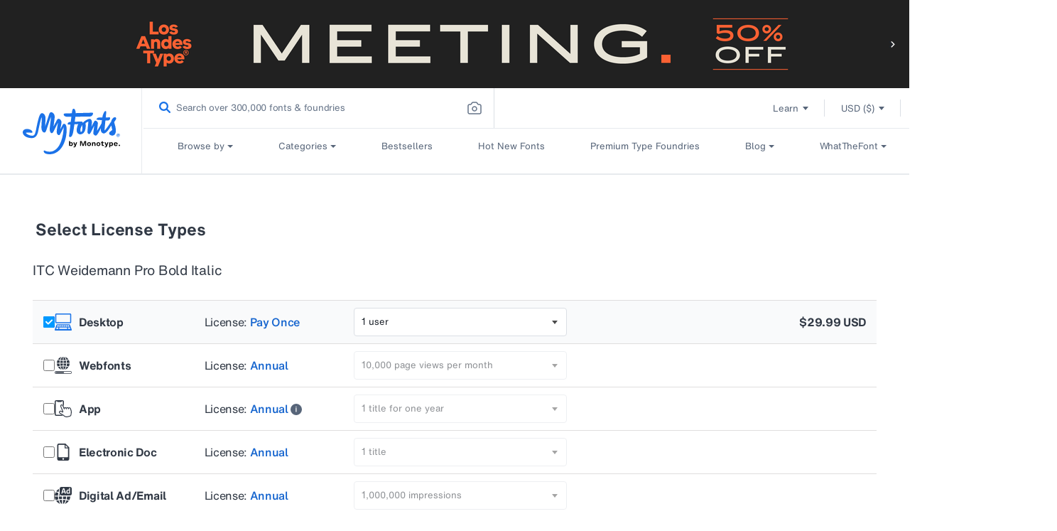

--- FILE ---
content_type: application/x-javascript
request_url: https://assets.adobedtm.com/843baba4f0fe/4566c89e0abf/26c463242c01/RC58136b6cde804ebc88f10fa3cda55329-source.min.js
body_size: 52
content:
// For license information, see `https://assets.adobedtm.com/843baba4f0fe/4566c89e0abf/26c463242c01/RC58136b6cde804ebc88f10fa3cda55329-source.js`.
_satellite.__registerScript('https://assets.adobedtm.com/843baba4f0fe/4566c89e0abf/26c463242c01/RC58136b6cde804ebc88f10fa3cda55329-source.min.js', "try{var flag=\"\";for(let a of dataLayer)/C0002/.test(a.OnetrustActiveGroups)&&(flag=!0);return 1!=flag&&(flag=!1),flag}catch(a){}");